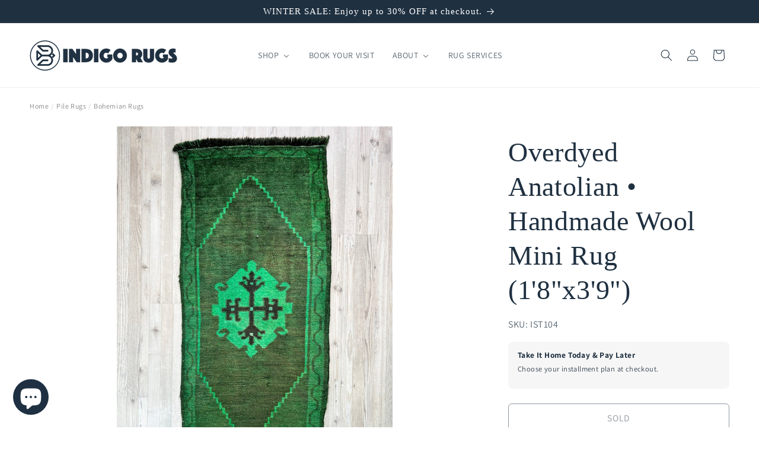

--- FILE ---
content_type: image/svg+xml
request_url: https://indigo-rugs.com/cdn/shop/files/Shipping.svg?v=1760524524
body_size: 1965
content:
<svg version="1.1" viewBox="0 0 24 24" height="24px" width="24px" xmlns:xlink="http://www.w3.org/1999/xlink" xmlns="http://www.w3.org/2000/svg">
<g id="surface1">
<path d="M 6.054688 7.09375 C 5.679688 7.222656 5.40625 7.5625 5.398438 7.914062 C 5.398438 7.964844 5.382812 8.078125 5.367188 8.167969 L 5.34375 8.320312 L 4.585938 8.332031 C 3.753906 8.347656 3.773438 8.34375 3.691406 8.492188 C 3.632812 8.597656 3.632812 8.707031 3.695312 8.800781 C 3.804688 8.964844 3.609375 8.953125 6.445312 8.953125 C 9.257812 8.953125 9.078125 8.960938 9.1875 8.816406 C 9.25 8.730469 9.25 8.542969 9.1875 8.460938 C 9.09375 8.339844 9.171875 8.34375 7.523438 8.332031 L 5.988281 8.320312 L 5.996094 8.132812 C 6 7.996094 6.015625 7.917969 6.050781 7.851562 C 6.136719 7.671875 5.640625 7.6875 11.265625 7.6875 C 14.683594 7.6875 16.304688 7.695312 16.332031 7.710938 C 16.398438 7.746094 16.410156 7.820312 16.378906 8.085938 C 16.363281 8.214844 16.34375 8.40625 16.332031 8.511719 C 16.320312 8.617188 16.300781 8.800781 16.289062 8.921875 C 16.277344 9.042969 16.253906 9.238281 16.242188 9.355469 C 16.171875 10.039062 16.101562 10.714844 16.0625 11.039062 C 16.054688 11.15625 16.035156 11.339844 16.023438 11.445312 C 16.011719 11.550781 15.992188 11.730469 15.980469 11.84375 C 15.96875 11.960938 15.949219 12.15625 15.9375 12.277344 C 15.921875 12.398438 15.902344 12.59375 15.890625 12.710938 C 15.820312 13.351562 15.796875 13.609375 15.777344 13.8125 C 15.761719 13.933594 15.746094 14.117188 15.734375 14.222656 C 15.722656 14.328125 15.703125 14.515625 15.691406 14.640625 C 15.679688 14.769531 15.664062 14.890625 15.65625 14.914062 C 15.640625 14.957031 15.566406 14.957031 12.761719 14.957031 L 9.878906 14.957031 L 9.847656 14.808594 C 9.71875 14.128906 9.085938 13.621094 8.359375 13.621094 C 7.816406 13.621094 7.273438 13.910156 6.910156 14.390625 C 6.828125 14.496094 6.6875 14.75 6.6875 14.792969 C 6.6875 14.808594 6.671875 14.847656 6.652344 14.886719 L 6.617188 14.957031 L 5.980469 14.949219 L 5.34375 14.945312 L 5.316406 14.890625 C 5.292969 14.832031 5.292969 14.792969 5.355469 14.199219 C 5.386719 13.914062 5.421875 13.589844 5.445312 13.367188 C 5.457031 13.253906 5.472656 13.082031 5.480469 12.976562 C 5.488281 12.875 5.503906 12.777344 5.519531 12.761719 C 5.535156 12.738281 5.722656 12.734375 6.328125 12.734375 L 7.117188 12.734375 L 7.191406 12.675781 C 7.375 12.539062 7.378906 12.34375 7.199219 12.191406 L 7.128906 12.132812 L 1.734375 12.132812 L 1.652344 12.207031 C 1.585938 12.269531 1.570312 12.300781 1.5625 12.394531 C 1.554688 12.484375 1.558594 12.523438 1.597656 12.585938 C 1.695312 12.742188 1.585938 12.734375 3.316406 12.738281 L 4.878906 12.746094 L 4.875 12.832031 C 4.875 12.882812 4.859375 13.03125 4.847656 13.167969 C 4.832031 13.300781 4.8125 13.496094 4.800781 13.601562 C 4.789062 13.703125 4.769531 13.894531 4.753906 14.023438 C 4.742188 14.152344 4.722656 14.339844 4.710938 14.445312 C 4.699219 14.550781 4.683594 14.675781 4.675781 14.730469 C 4.640625 14.929688 4.765625 15.238281 4.9375 15.386719 C 5.148438 15.566406 5.328125 15.601562 6.066406 15.601562 L 6.574219 15.601562 L 6.589844 15.683594 C 6.625 15.925781 6.734375 16.164062 6.898438 16.375 C 7.007812 16.515625 7.035156 16.542969 7.21875 16.667969 C 7.660156 16.964844 8.222656 17.011719 8.75 16.785156 C 9.09375 16.640625 9.363281 16.421875 9.570312 16.109375 C 9.6875 15.9375 9.738281 15.835938 9.78125 15.699219 L 9.8125 15.609375 L 13.414062 15.605469 C 16.832031 15.601562 17.019531 15.601562 17.027344 15.636719 C 17.035156 15.660156 17.054688 15.734375 17.066406 15.800781 C 17.082031 15.867188 17.132812 16.007812 17.183594 16.109375 C 17.488281 16.738281 18.230469 17.0625 18.945312 16.878906 C 19.085938 16.84375 19.105469 16.835938 19.277344 16.753906 C 19.71875 16.550781 20.101562 16.121094 20.242188 15.683594 L 20.269531 15.601562 L 20.605469 15.601562 C 20.980469 15.601562 21.179688 15.574219 21.347656 15.5 C 21.550781 15.410156 21.734375 15.207031 21.8125 14.988281 C 21.851562 14.871094 21.855469 14.839844 21.945312 13.988281 C 21.976562 13.683594 22.011719 13.335938 22.023438 13.222656 C 22.121094 12.296875 22.121094 12.320312 22.082031 12.132812 C 21.992188 11.699219 21.90625 11.539062 21.582031 11.1875 C 21.523438 11.125 21.410156 10.996094 21.320312 10.898438 C 21.050781 10.59375 21.011719 10.550781 20.878906 10.398438 C 20.804688 10.320312 20.628906 10.125 20.488281 9.964844 C 19.90625 9.308594 19.746094 9.191406 19.253906 9.066406 C 19.203125 9.054688 18.730469 9.042969 18.050781 9.042969 C 17.125 9.042969 16.929688 9.039062 16.921875 9.011719 C 16.910156 8.988281 16.929688 8.730469 16.976562 8.289062 C 17.027344 7.835938 17.027344 7.78125 17 7.671875 C 16.917969 7.371094 16.738281 7.1875 16.441406 7.089844 C 16.335938 7.058594 6.15625 7.058594 6.054688 7.09375 Z M 19.136719 9.675781 C 19.308594 9.71875 19.503906 9.816406 19.597656 9.910156 C 19.640625 9.953125 19.757812 10.078125 19.855469 10.1875 C 20.136719 10.503906 20.234375 10.609375 20.246094 10.621094 C 20.25 10.628906 20.417969 10.8125 20.609375 11.035156 C 20.808594 11.253906 20.980469 11.449219 21 11.464844 C 21.105469 11.574219 21.332031 11.84375 21.363281 11.90625 C 21.410156 11.996094 21.460938 12.148438 21.476562 12.253906 C 21.488281 12.335938 21.476562 12.542969 21.421875 13.042969 C 21.410156 13.148438 21.394531 13.332031 21.378906 13.457031 C 21.367188 13.578125 21.351562 13.714844 21.347656 13.753906 C 21.339844 13.796875 21.324219 13.949219 21.3125 14.089844 C 21.253906 14.667969 21.238281 14.765625 21.199219 14.835938 C 21.128906 14.949219 21.089844 14.957031 20.6875 14.949219 L 20.320312 14.945312 L 20.308594 14.84375 C 20.238281 14.375 19.835938 13.890625 19.386719 13.730469 C 18.941406 13.570312 18.550781 13.589844 18.113281 13.78125 C 17.648438 13.992188 17.28125 14.386719 17.109375 14.871094 L 17.078125 14.957031 L 16.28125 14.957031 L 16.296875 14.78125 C 16.3125 14.609375 16.332031 14.410156 16.375 13.988281 C 16.390625 13.867188 16.410156 13.675781 16.421875 13.566406 C 16.429688 13.457031 16.453125 13.265625 16.464844 13.144531 C 16.480469 13.023438 16.515625 12.683594 16.546875 12.390625 C 16.652344 11.363281 16.683594 11.070312 16.714844 10.789062 C 16.765625 10.28125 16.777344 10.179688 16.796875 9.949219 C 16.808594 9.816406 16.832031 9.691406 16.847656 9.675781 C 16.882812 9.632812 18.949219 9.632812 19.136719 9.675781 Z M 8.6875 14.296875 C 8.8125 14.34375 8.867188 14.378906 8.996094 14.496094 C 9.449219 14.925781 9.304688 15.734375 8.707031 16.117188 C 8.488281 16.253906 8.351562 16.296875 8.089844 16.296875 C 7.777344 16.296875 7.644531 16.246094 7.453125 16.058594 C 7.25 15.855469 7.191406 15.703125 7.191406 15.398438 C 7.191406 15.15625 7.234375 15.023438 7.367188 14.8125 C 7.535156 14.546875 7.894531 14.300781 8.167969 14.257812 C 8.28125 14.242188 8.605469 14.265625 8.6875 14.296875 Z M 19.203125 14.320312 C 19.542969 14.492188 19.710938 14.761719 19.710938 15.132812 C 19.710938 15.449219 19.597656 15.714844 19.355469 15.957031 C 18.980469 16.328125 18.453125 16.414062 18.046875 16.171875 C 17.519531 15.851562 17.503906 15.050781 18.019531 14.574219 C 18.128906 14.472656 18.320312 14.355469 18.5 14.285156 C 18.574219 14.253906 18.6875 14.25 18.894531 14.257812 C 19.050781 14.265625 19.117188 14.277344 19.203125 14.320312 Z M 19.203125 14.320312" style="stroke:none;fill-rule:nonzero;fill:rgb(0%,0%,0%);fill-opacity:1;"></path>
<path d="M 17.453125 10.347656 C 17.40625 10.390625 17.394531 10.4375 17.355469 10.820312 C 17.34375 10.9375 17.320312 11.128906 17.3125 11.246094 C 17.296875 11.359375 17.277344 11.550781 17.265625 11.667969 C 17.253906 11.78125 17.238281 11.90625 17.230469 11.9375 C 17.21875 11.984375 17.230469 12.011719 17.273438 12.054688 L 17.332031 12.109375 L 18.972656 12.109375 C 20.359375 12.109375 20.621094 12.105469 20.640625 12.078125 C 20.671875 12.046875 20.648438 12.015625 20.429688 11.777344 C 20.34375 11.683594 19.957031 11.25 19.46875 10.703125 C 19.292969 10.507812 19.230469 10.449219 19.109375 10.394531 L 18.964844 10.320312 L 18.234375 10.316406 C 17.550781 10.308594 17.496094 10.3125 17.453125 10.347656 Z M 17.453125 10.347656" style="stroke:none;fill-rule:nonzero;fill:rgb(0%,0%,0%);fill-opacity:1;"></path>
<path d="M 2.523438 9.652344 C 2.488281 9.679688 2.445312 9.714844 2.429688 9.734375 C 2.386719 9.785156 2.394531 10.011719 2.4375 10.078125 C 2.519531 10.207031 2.363281 10.199219 5.351562 10.199219 L 8.105469 10.199219 L 8.1875 10.125 C 8.261719 10.0625 8.273438 10.039062 8.28125 9.945312 C 8.292969 9.8125 8.242188 9.699219 8.144531 9.640625 C 8.082031 9.605469 7.894531 9.601562 5.332031 9.601562 L 2.589844 9.601562 Z M 2.523438 9.652344" style="stroke:none;fill-rule:nonzero;fill:rgb(0%,0%,0%);fill-opacity:1;"></path>
<path d="M 3.167969 10.90625 C 3.082031 10.960938 3.058594 10.992188 3.027344 11.09375 C 2.988281 11.238281 3.050781 11.367188 3.203125 11.445312 C 3.285156 11.488281 3.390625 11.488281 6.347656 11.488281 C 8.585938 11.488281 9.429688 11.480469 9.492188 11.464844 C 9.589844 11.433594 9.652344 11.375 9.699219 11.265625 C 9.742188 11.15625 9.6875 10.988281 9.578125 10.917969 L 9.503906 10.867188 L 6.367188 10.867188 C 3.367188 10.867188 3.230469 10.867188 3.167969 10.90625 Z M 3.167969 10.90625" style="stroke:none;fill-rule:nonzero;fill:rgb(0%,0%,0%);fill-opacity:1;"></path>
</g>
</svg>


--- FILE ---
content_type: image/svg+xml
request_url: https://indigo-rugs.com/cdn/shop/files/clock-timer-2.svg?v=1760560756
body_size: -844
content:
<svg xmlns:xlink="http://www.w3.org/1999/xlink" xmlns="http://www.w3.org/2000/svg" version="1.1" viewBox="0 0 2.56 2.56" height="64" width="64"><g id="icomoon-ignore"></g><path fill="#000000" d="m1.175 1.355 0.005 0.005A0.128 0.128 0 0 0 1.408 1.28 0.124 0.124 0 0 0 1.365 1.186L1.355 1.175 0.837 0.782a0.043 0.043 0 0 0 -0.06 0.06z"></path><path fill="#000000" d="M1.28 0.213 1.239 0.215v0.044H1.237v0.466h0.085V0.3A0.983 0.983 0 0 1 1.28 2.261 0.978 0.978 0 0 1 0.299 1.28 0.978 0.978 0 0 1 0.587 0.587L0.526 0.526A1.067 1.067 0 0 0 0.213 1.28a1.067 1.067 0 1 0 1.067 -1.067"></path></svg>

--- FILE ---
content_type: image/svg+xml
request_url: https://indigo-rugs.com/cdn/shop/files/Return.svg?v=1760524524
body_size: 361
content:
<svg version="1.1" viewBox="0 0 24 24" height="24px" width="24px" xmlns:xlink="http://www.w3.org/1999/xlink" xmlns="http://www.w3.org/2000/svg">
<g id="surface1">
<path d="M 4.519531 3.621094 C 4.304688 3.652344 4.136719 3.800781 4.074219 4.019531 C 4.027344 4.171875 4.054688 4.324219 4.144531 4.464844 C 4.199219 4.550781 4.242188 4.585938 4.378906 4.667969 C 4.425781 4.695312 5.113281 4.703125 10.332031 4.714844 C 14.464844 4.722656 16.261719 4.730469 16.332031 4.75 C 16.390625 4.761719 16.503906 4.785156 16.589844 4.800781 C 17.101562 4.890625 17.859375 5.179688 18.214844 5.425781 C 18.265625 5.460938 18.316406 5.488281 18.320312 5.488281 C 18.347656 5.488281 18.734375 5.777344 18.898438 5.917969 C 19.753906 6.652344 20.382812 7.757812 20.554688 8.820312 C 20.570312 8.914062 20.589844 9.042969 20.601562 9.109375 C 20.628906 9.273438 20.625 10.09375 20.597656 10.292969 C 20.527344 10.765625 20.460938 11.042969 20.316406 11.421875 C 20.058594 12.117188 19.6875 12.6875 19.167969 13.210938 C 18.519531 13.859375 17.761719 14.292969 16.890625 14.519531 C 16.691406 14.570312 16.601562 14.585938 16.21875 14.644531 C 16.050781 14.671875 4.957031 14.675781 4.957031 14.648438 C 4.957031 14.640625 6.011719 13.578125 7.300781 12.289062 C 9.847656 9.746094 9.753906 9.847656 9.753906 9.605469 C 9.753906 9.382812 9.570312 9.148438 9.347656 9.085938 C 9.234375 9.054688 9.074219 9.074219 8.96875 9.125 C 8.925781 9.148438 7.59375 10.460938 6.011719 12.039062 C 3.316406 14.730469 3.132812 14.921875 3.089844 15.035156 C 3.035156 15.1875 3.035156 15.253906 3.089844 15.40625 C 3.128906 15.511719 3.367188 15.753906 6.039062 18.425781 C 8.574219 20.957031 8.957031 21.328125 9.035156 21.351562 C 9.253906 21.414062 9.433594 21.367188 9.589844 21.210938 C 9.707031 21.09375 9.753906 20.984375 9.753906 20.832031 C 9.753906 20.605469 9.882812 20.746094 7.339844 18.199219 C 6.019531 16.875 4.976562 15.816406 4.976562 15.792969 C 4.976562 15.757812 5.269531 15.753906 10.5625 15.753906 C 16.574219 15.753906 16.296875 15.761719 16.875 15.640625 C 17.15625 15.585938 17.671875 15.4375 17.855469 15.355469 C 17.878906 15.34375 17.945312 15.316406 18 15.296875 C 18.054688 15.273438 18.214844 15.199219 18.359375 15.128906 C 20.003906 14.316406 21.222656 12.746094 21.59375 10.957031 C 21.695312 10.484375 21.71875 10.230469 21.71875 9.6875 C 21.71875 9.058594 21.65625 8.59375 21.511719 8.082031 C 21.5 8.039062 21.480469 7.964844 21.46875 7.925781 C 21.445312 7.84375 21.382812 7.652344 21.359375 7.589844 C 21.207031 7.222656 21.152344 7.105469 21.039062 6.890625 C 20.925781 6.667969 20.609375 6.160156 20.503906 6.03125 C 20.101562 5.523438 19.644531 5.078125 19.246094 4.792969 C 18.335938 4.140625 17.480469 3.808594 16.34375 3.652344 C 16.105469 3.617188 15.507812 3.613281 10.355469 3.609375 C 7.207031 3.605469 4.582031 3.613281 4.519531 3.621094 Z M 4.519531 3.621094" style="stroke:none;fill-rule:nonzero;fill:rgb(0%,0%,0%);fill-opacity:1;"></path>
</g>
</svg>
